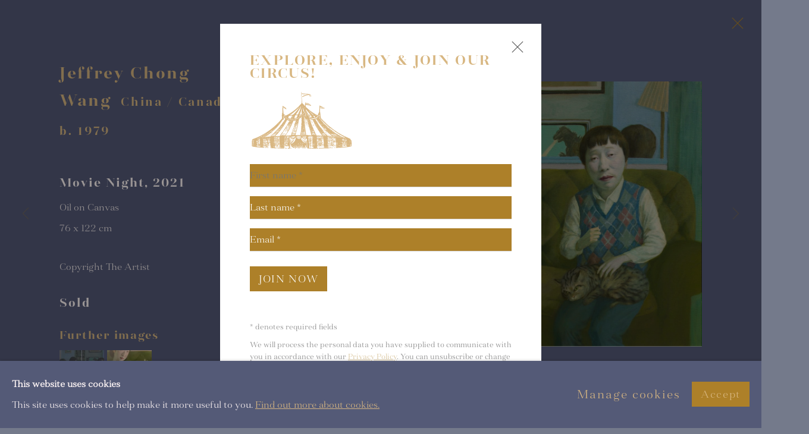

--- FILE ---
content_type: text/html; charset=utf-8
request_url: https://www.dorothycircusgallery.com/exhibitions/9/works/artworks-1813-jeffrey-chong-wang-movie-night-2021/
body_size: 13660
content:



                        
    <!DOCTYPE html>
    <!-- Site by Artlogic - https://artlogic.net -->
    <html lang="en">
        <head>
            <meta charset="utf-8">
            <title>Jeffrey Chong Wang, Movie Night, 2021 | Dorothy Circus Gallery</title>
        <meta property="og:site_name" content="Dorothy Circus Gallery " />
        <meta property="og:title" content="Jeffrey Chong Wang, Movie Night, 2021" />
        <meta property="og:description" content="Jeffrey Chong Wang Movie Night, 2021 Oil on Canvas 76 x 122 cm" />
        <meta property="og:image" content="https://artlogic-res.cloudinary.com/w_1600,h_1600,c_limit,f_auto,fl_lossy,q_auto/artlogicstorage/dorothycircusgallerysrl/images/view/61753d95f5c8b39dd799a6ae718b0da0p/dorothycircusgallery-jeffrey-chong-wang-movie-night-2021.png" />
        <meta property="og:image:width" content="1600" />
        <meta property="og:image:height" content="1600" />
        <meta property="twitter:card" content="summary_large_image">
        <meta property="twitter:url" content="https://www.dorothycircusgallery.com/exhibitions/9/works/artworks-1813-jeffrey-chong-wang-movie-night-2021/">
        <meta property="twitter:title" content="Jeffrey Chong Wang, Movie Night, 2021">
        <meta property="twitter:description" content="Jeffrey Chong Wang Movie Night, 2021 Oil on Canvas 76 x 122 cm">
        <meta property="twitter:text:description" content="Jeffrey Chong Wang Movie Night, 2021 Oil on Canvas 76 x 122 cm">
        <meta property="twitter:image" content="https://artlogic-res.cloudinary.com/w_1600,h_1600,c_limit,f_auto,fl_lossy,q_auto/artlogicstorage/dorothycircusgallerysrl/images/view/61753d95f5c8b39dd799a6ae718b0da0p/dorothycircusgallery-jeffrey-chong-wang-movie-night-2021.png">
        <link rel="canonical" href="https://www.dorothycircusgallery.com/artworks/1813-jeffrey-chong-wang-movie-night-2021/" />
        <meta name="google" content="notranslate" />
            <meta name="description" content="Jeffrey Chong Wang Movie Night, 2021 Oil on Canvas 76 x 122 cm" />
            <meta name="publication_date" content="2018-04-27 13:50:01" />
            <meta name="generator" content="Artlogic CMS - https://artlogic.net" />
            
            <meta name="accessibility_version" content="1.1"/>
            
            
                <meta name="viewport" content="width=device-width, minimum-scale=0.5, initial-scale=1.0" />

            

<link rel="icon" href="/usr/images/preferences/1639566641.ico" type="image/x-icon" />
<link rel="shortcut icon" href="/usr/images/preferences/1639566641.ico" type="image/x-icon" />

<meta name="application-name" content="Dorothy Circus Gallery "/>
<meta name="msapplication-TileColor" content="#ffffff"/>
            
            <link rel="alternate" hreflang="en" href="https://www.dorothycircusgallery.com/exhibitions/9/works/artworks-1813-jeffrey-chong-wang-movie-night-2021/" />
<link rel="alternate" hreflang="it" href="https://www.dorothycircusgallery.com/it/exhibitions/9/works/artworks-1813-jeffrey-chong-wang-movie-night-2021/" />
            
                <link rel="stylesheet" media="print" href="/lib/g/2.0/styles/print.css">
                <link rel="stylesheet" media="print" href="/styles/print.css">

            <script>
            (window.Promise && window.Array.prototype.find) || document.write('<script src="/lib/js/polyfill/polyfill_es6.min.js"><\/script>');
            </script>


            
		<link data-context="helper" rel="stylesheet" type="text/css" href="/lib/webfonts/font-awesome/font-awesome-4.6.3/css/font-awesome.min.css?c=27042050002205&g=51496d3a3defbda6a3a4696493030ab3"/>
		<link data-context="helper" rel="stylesheet" type="text/css" href="/lib/archimedes/styles/archimedes-frontend-core.css?c=27042050002205&g=51496d3a3defbda6a3a4696493030ab3"/>
		<link data-context="helper" rel="stylesheet" type="text/css" href="/lib/archimedes/styles/accessibility.css?c=27042050002205&g=51496d3a3defbda6a3a4696493030ab3"/>
		<link data-context="helper" rel="stylesheet" type="text/css" href="/lib/jquery/1.12.4/plugins/jquery.archimedes-frontend-core-plugins-0.1.css?c=27042050002205&g=51496d3a3defbda6a3a4696493030ab3"/>
		<link data-context="helper" rel="stylesheet" type="text/css" href="/lib/jquery/1.12.4/plugins/fancybox-2.1.3/jquery.fancybox.css?c=27042050002205&g=51496d3a3defbda6a3a4696493030ab3"/>
		<link data-context="helper" rel="stylesheet" type="text/css" href="/lib/jquery/1.12.4/plugins/fancybox-2.1.3/jquery.fancybox.artlogic.css?c=27042050002205&g=51496d3a3defbda6a3a4696493030ab3"/>
		<link data-context="helper" rel="stylesheet" type="text/css" href="/lib/jquery/1.12.4/plugins/slick-1.8.1/slick.css?c=27042050002205&g=51496d3a3defbda6a3a4696493030ab3"/>
		<link data-context="helper" rel="stylesheet" type="text/css" href="/lib/jquery/plugins/roomview/1.0/jquery.roomview.1.0.css?c=27042050002205&g=51496d3a3defbda6a3a4696493030ab3"/>
		<link data-context="helper" rel="stylesheet" type="text/css" href="/lib/jquery/plugins/pageload/1.1/jquery.pageload.1.1.css?c=27042050002205&g=51496d3a3defbda6a3a4696493030ab3"/>
		<link data-context="helper" rel="stylesheet" type="text/css" href="/core/dynamic_base.css?c=27042050002205&g=51496d3a3defbda6a3a4696493030ab3"/>
		<link data-context="helper" rel="stylesheet" type="text/css" href="/core/dynamic_main.css?c=27042050002205&g=51496d3a3defbda6a3a4696493030ab3"/>
		<link data-context="helper" rel="stylesheet" type="text/css" href="/core/user_custom.css?c=27042050002205&g=51496d3a3defbda6a3a4696493030ab3"/>
		<link data-context="helper" rel="stylesheet" type="text/css" href="/core/dynamic_responsive.css?c=27042050002205&g=51496d3a3defbda6a3a4696493030ab3"/>
		<link data-context="helper" rel="stylesheet" type="text/css" href="/lib/webfonts/artlogic-site-icons/artlogic-site-icons-1.0/artlogic-site-icons.css?c=27042050002205&g=51496d3a3defbda6a3a4696493030ab3"/>
		<link data-context="helper" rel="stylesheet" type="text/css" href="/lib/jquery/plugins/plyr/3.5.10/plyr.css?c=27042050002205&g=51496d3a3defbda6a3a4696493030ab3"/>
		<link data-context="helper" rel="stylesheet" type="text/css" href="/lib/styles/fouc_prevention.css?c=27042050002205&g=51496d3a3defbda6a3a4696493030ab3"/>
<!-- add crtical css to improve performance -->
		<script data-context="helper"  src="/lib/jquery/1.12.4/jquery-1.12.4.min.js?c=27042050002205&g=51496d3a3defbda6a3a4696493030ab3"></script>
		<script data-context="helper" defer src="/lib/g/2.0/scripts/webpack_import_helpers.js?c=27042050002205&g=51496d3a3defbda6a3a4696493030ab3"></script>
		<script data-context="helper" defer src="/lib/jquery/1.12.4/plugins/jquery.browser.min.js?c=27042050002205&g=51496d3a3defbda6a3a4696493030ab3"></script>
		<script data-context="helper" defer src="/lib/jquery/1.12.4/plugins/jquery.easing.min.js?c=27042050002205&g=51496d3a3defbda6a3a4696493030ab3"></script>
		<script data-context="helper" defer src="/lib/jquery/1.12.4/plugins/jquery.archimedes-frontend-core-plugins-0.1.js?c=27042050002205&g=51496d3a3defbda6a3a4696493030ab3"></script>
		<script data-context="helper" defer src="/lib/jquery/1.12.4/plugins/jquery.fitvids.js?c=27042050002205&g=51496d3a3defbda6a3a4696493030ab3"></script>
		<script data-context="helper" defer src="/core/dynamic.js?c=27042050002205&g=51496d3a3defbda6a3a4696493030ab3"></script>
		<script data-context="helper" defer src="/lib/archimedes/scripts/archimedes-frontend-core.js?c=27042050002205&g=51496d3a3defbda6a3a4696493030ab3"></script>
		<script data-context="helper" defer src="/lib/archimedes/scripts/archimedes-frontend-modules.js?c=27042050002205&g=51496d3a3defbda6a3a4696493030ab3"></script>
		<script data-context="helper" type="module"  traceurOptions="--async-functions" src="/lib/g/2.0/scripts/galleries_js_loader__mjs.js?c=27042050002205&g=51496d3a3defbda6a3a4696493030ab3"></script>
		<script data-context="helper" defer src="/lib/g/2.0/scripts/feature_panels.js?c=27042050002205&g=51496d3a3defbda6a3a4696493030ab3"></script>
		<script data-context="helper" defer src="/lib/g/themes/aperture/2.0/scripts/script.js?c=27042050002205&g=51496d3a3defbda6a3a4696493030ab3"></script>
		<script data-context="helper" defer src="/lib/archimedes/scripts/json2.js?c=27042050002205&g=51496d3a3defbda6a3a4696493030ab3"></script>
		<script data-context="helper" defer src="/lib/archimedes/scripts/shop.js?c=27042050002205&g=51496d3a3defbda6a3a4696493030ab3"></script>
		<script data-context="helper" defer src="/lib/archimedes/scripts/recaptcha.js?c=27042050002205&g=51496d3a3defbda6a3a4696493030ab3"></script>
            
            

            
                


    <script>
        function get_cookie_preference(category) {
            result = false;
            try {
                var cookie_preferences = localStorage.getItem('cookie_preferences') || "";
                if (cookie_preferences) {
                    cookie_preferences = JSON.parse(cookie_preferences);
                    if (cookie_preferences.date) {
                        var expires_on = new Date(cookie_preferences.date);
                        expires_on.setDate(expires_on.getDate() + 365);
                        console.log('cookie preferences expire on', expires_on.toISOString());
                        var valid = expires_on > new Date();
                        if (valid && cookie_preferences.hasOwnProperty(category) && cookie_preferences[category]) {
                            result = true;
                        }
                    }
                }
            }
            catch(e) {
                console.warn('get_cookie_preference() failed');
                return result;
            }
            return result;
        }

        window.google_analytics_init = function(page){
            var collectConsent = true;
            var useConsentMode = false;
            var analyticsProperties = ['G-T5J980ESYX', 'G-S9HXW8DGDZ', 'UA-209392310-76'];
            var analyticsCookieType = 'statistics';
            var disableGa = false;
            var sendToArtlogic = true;
            var artlogicProperties = {
                'UA': 'UA-157296318-1',
                'GA': 'G-GLQ6WNJKR5',
            };

            analyticsProperties = analyticsProperties.concat(Object.values(artlogicProperties));

            var uaAnalyticsProperties = analyticsProperties.filter((p) => p.startsWith('UA-'));
            var ga4AnalyticsProperties = analyticsProperties.filter((p) => p.startsWith('G-')).concat(analyticsProperties.filter((p) => p.startsWith('AW-')));

            if (collectConsent) {
                disableGa = !get_cookie_preference(analyticsCookieType);

                for (var i=0; i < analyticsProperties.length; i++){
                    var key = 'ga-disable-' + analyticsProperties[i];

                    window[key] = disableGa;
                }

                if (disableGa) {
                    if (document.cookie.length) {
                        var cookieList = document.cookie.split(/; */);

                        for (var i=0; i < cookieList.length; i++) {
                            var splitCookie = cookieList[i].split('='); //this.split('=');

                            if (splitCookie[0].indexOf('_ga') == 0 || splitCookie[0].indexOf('_gid') == 0 || splitCookie[0].indexOf('__utm') == 0) {
                                //h.deleteCookie(splitCookie[0]);
                                var domain = location.hostname;
                                var cookie_name = splitCookie[0];
                                document.cookie =
                                    cookie_name + "=" + ";path=/;domain="+domain+";expires=Thu, 01 Jan 1970 00:00:01 GMT";
                                // now delete the version without a subdomain
                                domain = domain.split('.');
                                domain.shift();
                                domain = domain.join('.');
                                document.cookie =
                                    cookie_name + "=" + ";path=/;domain="+domain+";expires=Thu, 01 Jan 1970 00:00:01 GMT";
                            }
                        }
                    }
                }
            }

            if (uaAnalyticsProperties.length) {
                (function(i,s,o,g,r,a,m){i['GoogleAnalyticsObject']=r;i[r]=i[r]||function(){
                (i[r].q=i[r].q||[]).push(arguments)},i[r].l=1*new Date();a=s.createElement(o),
                m=s.getElementsByTagName(o)[0];a.async=1;a.src=g;m.parentNode.insertBefore(a,m)
                })(window,document,'script','//www.google-analytics.com/analytics.js','ga');


                if (!disableGa) {
                    var anonymizeIps = false;

                    for (var i=0; i < uaAnalyticsProperties.length; i++) {
                        var propertyKey = '';

                        if (i > 0) {
                            propertyKey = 'tracker' + String(i + 1);
                        }

                        var createArgs = [
                            'create',
                            uaAnalyticsProperties[i],
                            'auto',
                        ];

                        if (propertyKey) {
                            createArgs.push({'name': propertyKey});
                        }

                        ga.apply(null, createArgs);

                        if (anonymizeIps) {
                            ga('set', 'anonymizeIp', true);
                        }

                        var pageViewArgs = [
                            propertyKey ? propertyKey + '.send' : 'send',
                            'pageview'
                        ]

                        if (page) {
                            pageViewArgs.push(page)
                        }

                        ga.apply(null, pageViewArgs);
                    }

                    if (sendToArtlogic) {
                        ga('create', 'UA-157296318-1', 'auto', {'name': 'artlogic_tracker'});

                        if (anonymizeIps) {
                            ga('set', 'anonymizeIp', true);
                        }

                        var pageViewArgs = [
                            'artlogic_tracker.send',
                            'pageview'
                        ]

                        if (page) {
                            pageViewArgs.push(page)
                        }

                        ga.apply(null, pageViewArgs);
                    }
                }
            }

            if (ga4AnalyticsProperties.length) {
                if (!disableGa || useConsentMode) {
                    (function(d, script) {
                        script = d.createElement('script');
                        script.type = 'text/javascript';
                        script.async = true;
                        script.src = 'https://www.googletagmanager.com/gtag/js?id=' + ga4AnalyticsProperties[0];
                        d.getElementsByTagName('head')[0].appendChild(script);
                    }(document));

                    window.dataLayer = window.dataLayer || [];
                    window.gtag = function (){dataLayer.push(arguments);}
                    window.gtag('js', new Date());

                    if (useConsentMode) {
                        gtag('consent', 'default', {
                            'ad_storage': 'denied',
                            'analytics_storage': 'denied',
                            'functionality_storage': 'denied',
                            'personalization_storage': 'denied',
                            'security': 'denied',
                        });

                        if (disableGa) {
                            // If this has previously been granted, it will need set back to denied (ie on cookie change)
                            gtag('consent', 'update', {
                                'analytics_storage': 'denied',
                            });
                        } else {
                            gtag('consent', 'update', {
                                'analytics_storage': 'granted',
                            });
                        }
                    }

                    for (var i=0; i < ga4AnalyticsProperties.length; i++) {
                        window.gtag('config', ga4AnalyticsProperties[i]);
                    }

                }
            }
        }

        var waitForPageLoad = true;

        if (waitForPageLoad) {
            window.addEventListener('load', function() {
                window.google_analytics_init();
                window.archimedes.archimedes_core.analytics.init();
            });
        } else {
            window.google_analytics_init();
        }
    </script>

                

    <script>
      window.google_tag_manager_setup = () => {
        (function(w,d,s,l,i){w[l]=w[l]||[];w[l].push({'gtm.start':
        new Date().getTime(),event:'gtm.js'});var f=d.getElementsByTagName(s)[0],
        j=d.createElement(s),dl=l!='dataLayer'?'&l='+l:'';j.async=true;j.src=
        'https://www.googletagmanager.com/gtm.js?id='+i+dl;f.parentNode.insertBefore(j,f);
        })(window,document,'script','dataLayer','GTM-MLBM494');

        window.dataLayer = window.dataLayer || [];
        function gtag(){dataLayer.push(arguments);}
        gtag('js', new Date());

        default_consent = {
          'ad_storage': 'denied',
          'ad_user_data': 'denied',
          'ad_personalization': 'denied',
          'analytics_storage': 'denied',
          'wait_for_update': 1000,
          'essential': 'denied'
        }

        var cookie_types = ['functionality', 'statistics', 'marketing'];
        cookie_types.forEach((cookie_type) => {
          default_consent[cookie_type] = 'denied'
        })

        gtag('consent', 'default', default_consent);

        window.google_tag_manager_init();
      }

      window.google_tag_manager_init = function(){

        window.dataLayer = window.dataLayer || [];
        function gtag(){dataLayer.push(arguments);}

        var cookie_preferences = localStorage.getItem('cookie_preferences') || "";
        if (cookie_preferences) {
          var update_consent = {}
          cookie_preferences = JSON.parse(cookie_preferences)
          for (const [key, value] of Object.entries(cookie_preferences)) {
            if (key == 'date') continue;
            if (value == true) update_consent[key] = 'granted'
            if (key == 'marketing' && value == true) {
              update_consent['ad_storage'] = 'granted'
              update_consent['ad_user_data'] = 'granted'
              update_consent['ad_personalization'] = 'granted'
              update_consent['analytics_storage'] = 'granted'
            }
          }

          gtag('consent', 'update', update_consent)
        }
      }

            window.addEventListener('load', function() {
                window.google_tag_manager_setup();
            });
    
    </script>

            
                <script src="https://apps.elfsight.com/p/platform.js" defer></script>
<div class="elfsight-app-a3a5101b-f32a-4e9d-a78c-228164f2bb97"></div>
            
            
            <noscript> 
                <style>
                    body {
                        opacity: 1 !important;
                    }
                </style>
            </noscript>
        </head>
        
        
        
        <body class="section-exhibitions page-exhibitions site-responsive responsive-top-size-1023 responsive-nav-slide-nav responsive-nav-side-position-fullscreen responsive-layout-forced-lists responsive-layout-forced-image-lists responsive-layout-forced-tile-lists analytics-track-all-links site-lib-version-2-0 scroll_sub_nav_enabled responsive_src_image_sizing page-param-works page-param-9 page-param-id-9 page-param-artworks-1813-jeffrey-chong-wang-movie-night-2021 page-param-type-section page-param-type-exhibition_id page-param-type-object_id layout-hero-mode-fullbleed  layout-hero-header layout-hero-header-aspect-ratio layout-hero-header-record-data layout-fixed-header site-type-template pageload-ajax-navigation-active layout-animation-enabled layout-lazyload-enabled" data-viewport-width="1024" data-site-name="artlogicwebsite0613" data-connected-db-name="dorothycircusgallerysrl" data-pathname="/exhibitions/9/works/artworks-1813-jeffrey-chong-wang-movie-night-2021/"
    style="opacity: 0;"

>
            <script>document.getElementsByTagName('body')[0].className+=' browser-js-enabled';</script>
            

                

	    <noscript><iframe src="https://www.googletagmanager.com/ns.html?id=GTM-MLBM494" height="0" width="0" style="display:none;visibility:hidden"></iframe></noscript>


            
            






        <div id="responsive_slide_nav_content_wrapper">

    <div id="container">

        
    


    <div class="header-fixed-wrapper header-fixed-wrapper-no-follow">
    <header id="header" class="clearwithin header_fixed header_fixed_no_follow   header_layout_center">
        <div class="inner clearwithin">

            


<div id="logo" class=" user-custom-logo-image"><a href="/">Dorothy Circus Gallery </a></div>


            
                <div id="skiplink-container">
                    <div>
                        <a href="#main_content" class="skiplink">Skip to main content</a>
                    </div>
                </div>
            
        
            <div class="header-ui-wrapper">

                    <div id="responsive_slide_nav_wrapper" class="mobile_menu_align_center" data-nav-items-animation-delay>
                        <div id="responsive_slide_nav_wrapper_inner" data-responsive-top-size=1023>
                        
                            <nav id="top_nav" aria-label="Main site" class="navigation noprint clearwithin">
                                
<div id="top_nav_reveal" class="hidden"><ul><li><a href="#" role="button" aria-label="Close">Menu</a></li></ul></div>

        <ul class="topnav">
		<li class="topnav-filepath-exhibitions-dcg topnav-label-exhibitions topnav-id-29"><a href="/exhibitions-dcg/" aria-label="EXHIBITIONS">EXHIBITIONS</a></li>
		<li class="topnav-filepath-artists topnav-label-artists topnav-id-11"><a href="/artists/" aria-label="ARTISTS">ARTISTS</a></li>
		<li class="topnav-filepath-blog topnav-label-news-specials topnav-id-21"><a href="/blog/" aria-label="NEWS & SPECIALS">NEWS & SPECIALS</a></li>
		<li class="topnav-filepath-store topnav-label-concept-store topnav-id-17"><a href="/store/" aria-label="CONCEPT STORE">CONCEPT STORE</a></li>
		<li class="topnav-filepath-am-advisory topnav-label-am-advisory topnav-id-38"><a href="https://www.alexandramazzanti.com/" aria-label="AM ADVISORY">AM ADVISORY</a></li>
		<li class="topnav-filepath-about topnav-label-about topnav-id-23"><a href="/about/" aria-label="ABOUT">ABOUT</a></li>
		<li class="topnav-filepath-contact topnav-label-galleries-contact topnav-id-20 last"><a href="/contact/" aria-label="GALLERIES & CONTACT">GALLERIES & CONTACT</a></li>
	</ul>


                                
                                

    <div id="topnav_translations" class="navigation noprint clearwithin">
        <ul>
            
            <li  class="lang_nav_en active"  data-language="en"><a aria-label="Translate site to EN (English)" href="/exhibitions/9/works/artworks-1813-jeffrey-chong-wang-movie-night-2021/" class="no_proxy_dir_rewrite">EN</a></li>
                
                <li  class="lang_nav_it "   data-language="en"><a aria-label="Translate site to IT (Italian)" href="/it/exhibitions/9/works/artworks-1813-jeffrey-chong-wang-movie-night-2021/" class="no_proxy_dir_rewrite">IT</a></li>
        </ul>
    </div>


                                
                                    <div id="topnav_search" class="header_quick_search noprint">
                                        <form method="get" action="/search/" id="topnav_search_form">
                                            <input id="topnav_search_field" type="text" class="header_quicksearch_field inputField" aria-label="Search" data-default-value="Search" value="" name="search" />
                                                <a href="javascript:void(0)" id="topnav_search_btn" class="header_quicksearch_btn link" aria-label="Submit search" role="button"><i class="quicksearch-icon"></i></a>
                                            <input type="submit" class="nojsSubmit" aria-label="Submit search" value="Go" style="display: none;" />
                                        </form>
                                    </div>
                            </nav>
                            <div class="header_social_links_mobile clearwithin">
                                <div id="artsy" class="social_links_item"><a href="https://www.artsy.net/partner/dorothy-circus-gallery" class=""><span class="social_media_icon artsy"></span>Artsy<span class="screen-reader-only">, opens in a new tab.</span></a></div>
                            </div>
                        
                        </div>
                    </div>
                

                <div class="header-icons-wrapper  active social-links-active cart-icon-active">
                    
                    
                        <div id="header_quick_search" class="header_quick_search noprint header_quick_search_reveal">
                            <form method="get" action="/search/" id="header_quicksearch_form">
                                <input id="header_quicksearch_field" type="text" class="header_quicksearch_field inputField" aria-label="Submit" data-default-value="Search" value="" name="search" placeholder="Search" />
                                <a href="javascript:void(0)" id="header_quicksearch_btn" class="header_quicksearch_btn link" aria-label="Submit search"><i class="quicksearch-icon"></i></a>
                                <input type="submit" class="nojsSubmit" value="Go" aria-label="Submit search" style="display: none;" />
                            </form>
                        </div>

                        



<!--excludeindexstart-->
<div id="store_cart_widget" class="">
    <div class="store_cart_widget_inner">
        <div id="scw_heading"><a href="/store/basket/" class="scw_checkout_link">Cart</a></div>
        <div id="scw_items">
            <a href="/store/basket/" aria-label="Your store basket is empty" data-currency="&pound;">
                <span class="scw_total_items"><span class="scw_total_count">0</span><span class="scw_total_items_text"> items</span></span>
               

                    <span class="scw_total_price">
                        <span class="scw_total_price_currency widget_currency">&pound;</span>
                        <span class="scw_total_price_amount widget_total_price" 
                                data-cart_include_vat_in_price="False" 
                                data-total_price_without_vat_in_base_currency="0" 
                                data-total_price_with_vat_in_base_currency="0"
                                data-conversion_rate='{"USD": {"conversion_rate": 1.3446457234579225, "name": "&#36;", "stripe_code": "usd"}, "CNY": {"conversion_rate": 9.357257509745471, "name": "RMB", "stripe_code": "cny"}, "JPY": {"conversion_rate": 212.31368952075212, "name": "&yen;", "stripe_code": "jpy"}, "GBP": {"conversion_rate": 1.0, "name": "&pound;", "stripe_code": "gbp"}, "HKD": {"conversion_rate": 10.48566842467324, "name": "HK&#36;", "stripe_code": "hkd"}, "EUR": {"conversion_rate": 1.1465260261407935, "name": "&euro;", "stripe_code": "eur"}}'
                                data-count="0">
                        </span>
                    </span>
      
                
            </a>
        </div>
        <div id="scw_checkout">
            <div class="scw_checkout_button"><a href="/store/basket/" class="scw_checkout_link">Checkout</a></div>
        </div>
            <div id="scw_popup" class="hidden scw_popup_always_show">
                <div id="scw_popup_inner">
                    <h3>Item added to cart</h3>
                    <div id="scw_popup_buttons_container">
                        <div class="button"><a href="/store/basket/">View cart & checkout</a></div>
                        <div id="scw_popup_close" class="link"><a href="#">Continue shopping</a></div>
                    </div>
                    <div class="clear"></div>
                </div>
            </div>
        
    </div>
</div>
<!--excludeindexend-->

                    
                        <div class="header_social_links_desktop clearwithin">
                            <div id="artsy" class="social_links_item"><a href="https://www.artsy.net/partner/dorothy-circus-gallery" class=""><span class="social_media_icon artsy"></span>Artsy<span class="screen-reader-only">, opens in a new tab.</span></a></div>
                        </div>
     
                        <div id="slide_nav_reveal" tabindex="0" role="button">Menu</div>
                </div>
                
                

                

    <div id="translations_nav" class="navigation noprint clearwithin">
        <ul>
            
            <li  class="lang_nav_en active"  data-language="en"><a aria-label="Translate site to EN (English)" href="/exhibitions/9/works/artworks-1813-jeffrey-chong-wang-movie-night-2021/" class="no_proxy_dir_rewrite">EN</a></li>
                
                <li  class="lang_nav_it "   data-language="en"><a aria-label="Translate site to IT (Italian)" href="/it/exhibitions/9/works/artworks-1813-jeffrey-chong-wang-movie-night-2021/" class="no_proxy_dir_rewrite">IT</a></li>
        </ul>
    </div>


                

                
            </div>
        </div>
        



    </header>
    </div>



        
            



    
    
    <div id="hero_header" data-image-src="https://artlogic-res.cloudinary.com/w_2000,h_2000,c_limit,f_auto,fl_lossy,q_auto/ws-artlogicwebsite0613/usr/images/exhibitions/hero_image/items/af/af3e96d30eb5493fb64221d77cbede54/banner.jpg" data-color="#000" style="background-color:#000;" role="complementary" class="parallax-element hero_header_layout_center hero_section_detect_brightness hero-mode-fullbleed hero-fixed-aspect-ratio hero-fixed-aspect-ratio-3-2">
        <div class="inner " >
            
                <div id="hero_heading">
                    
                </div>
        </div>
        
            <div id="slideshow" class="fullscreen_slideshow fullscreen_slideshow_parallax detect-slide-brightness no-slideshow-images  hero_header_layout_center"  style="background-color:#000" >
                <ul class="hero-parallax-element">
                        
                            <li class=" remove-both-masks fullscreen-slide-brightness-detected fullscreen-slide-image-dark">

                                
        <style>
            .cycle-slide-active #hero-slide-0 {background-image:url('https://artlogic-res.cloudinary.com/w_2000,h_2000,c_limit,f_auto,fl_lossy,q_auto/ws-artlogicwebsite0613/usr/images/exhibitions/hero_image/items/af/af3e96d30eb5493fb64221d77cbede54/banner.jpg');   }
            @media screen and (max-width: 459px) {
                
            }
        </style>
    

                                <span id=hero-slide-0 class="image"></span>
                                <span class="content">
                                    <span class="inner">
                                    </span>
                                </span>
                            </li>
                </ul>
            </div>

        
        <style>
            #hero_image_responsive {background-image:url('https://artlogic-res.cloudinary.com/w_2000,h_2000,c_limit,f_auto,fl_lossy,q_auto/ws-artlogicwebsite0613/usr/images/exhibitions/hero_image/items/af/af3e96d30eb5493fb64221d77cbede54/banner.jpg');  background-color: #000; }
            @media screen and (max-width: 459px) {
                
            }
        </style>
    

        <div id="hero_image_responsive" class="no-slideshow-images remove-mask">
        </div>

        
    </div>


        <div id="main_content" role="main" class="clearwithin">
            <!--contentstart-->
            










    <div class="exhibition">
        






<div class="subsection-exhibition-detail-page subsection-wrapper-works-object record-content-group-images-override record-content-content record-content-selected-artists record-content-has-section-overview record-content-has-section-installation_shots record-content-has-section-works record-content-has-section-press_release record-content-has-section-press_release_text record-content-has-section-artist_page  " 
     data-search-record-type="exhibitions" data-search-record-id="9">


    


        <div class="exhibition-header heading_wrapper clearwithin has_location">
            
        <a href="/exhibitions/9-jeffrey-chong-wang-tokuhiro-kawai-dorothy-circus-rome-double-solo-show/works/" >
                <h1 class="has_subtitle"><span class="h1_heading">JEFFREY CHONG WANG & TOKUHIRO KAWAI</span><span class="separator">: </span> <span class="h1_subtitle">Dorothy Circus Rome | Double Solo Show</span></h1>
            </a>

            
            
                <div id="exhibition-status-past" class="hidden">
                    Past exhibition
                </div>

                <div class="subtitle has_subnav">

                    <span class="subtitle_date">16 Oct - 16 Nov 2021</span>

                    

                </div>

                




        <div id="sub_nav" class="navigation  noprint clearafter clearwithin" role="navigation" aria-label="Exhibition subnavigation">
            <ul>
                
                    

                        
                        <li id="sub-item-works" class="active first">
                                    
                                    <a href="/exhibitions/9-jeffrey-chong-wang-tokuhiro-kawai-dorothy-circus-rome-double-solo-show/works/" data-subsection-type="works" aria-label="Works (current nav item)">
                                        Works
                                    </a>
                        </li>
                    
                    

                        
                        <li id="sub-item-overview" class="">
                                    
                                    <a href="/exhibitions/9-jeffrey-chong-wang-tokuhiro-kawai-dorothy-circus-rome-double-solo-show/overview/" data-subsection-type="overview" >
                                        Overview
                                    </a>
                        </li>
                    
                    

                        
                        <li id="sub-item-installation-views" class="">
                                    
                                    <a href="/exhibitions/9-jeffrey-chong-wang-tokuhiro-kawai-dorothy-circus-rome-double-solo-show/installation_shots/" data-subsection-type="installation_shots" >
                                        Installation Views
                                    </a>
                        </li>
                    
                    

                        
                        <li id="sub-item-press-release" class="">
                                    
                                    <a href="/exhibitions/9-jeffrey-chong-wang-tokuhiro-kawai-dorothy-circus-rome-double-solo-show/press_release_text/" data-subsection-type="press_release_text" >
                                        Press release
                                    </a>
                        </li>
                    
            </ul>
        </div>

                






        </div>


    


    <div id="content" class="content_alt clearwithin">



                    

    <div class="subsection-works">
                

                    










<div class="artwork_detail_wrapper site-popup-enabled-content"
     data-pageload-popup-fallback-close-path="/exhibitions/9/works/">

    <div id="image_gallery" 
         class="clearwithin record-layout-standard artwork unavailable image_gallery_has_caption" 
         
         data-search-record-type="artworks" data-search-record-id="1813"
    >

            <div class="draginner">
            <div id="image_container_wrapper">
        
        <div id="image_container"
             class=" image_gallery_multiple "
             data-record-type="artwork">


                    
                        

                            
                            <div class="item">
                                    <span  class="image image_hover_zoom "data-width="1529" data-height="947" data-zoom-url="https://artlogic-res.cloudinary.com/w_2000,h_2000,c_limit,f_auto,fl_lossy,q_auto/artlogicstorage/dorothycircusgallerysrl/images/view/61753d95f5c8b39dd799a6ae718b0da0p/dorothycircusgallery-jeffrey-chong-wang-movie-night-2021.png">
                                <span class="image" data-width="1529" data-height="947">

                                    <img src="[data-uri]"

                                         data-src="https://artlogic-res.cloudinary.com/w_1600,h_1600,c_limit,f_auto,fl_lossy,q_auto/artlogicstorage/dorothycircusgallerysrl/images/view/61753d95f5c8b39dd799a6ae718b0da0p/dorothycircusgallery-jeffrey-chong-wang-movie-night-2021.png"

                                         alt="Jeffrey Chong Wang, Movie Night, 2021"

                                         class="roomview-image "
                                        data-roomview-id="artwork-1813-main_image" data-roomview-artwork-cm-width="122.00" data-roomview-custom-config='{"wall_type": "standard", "floor_type": "wood2", "furniture_type": "chair"}' />

                                    </span>

                            </span>
                            </div>
                        

                            
                            <div class="item">
                                    <span  class="image image_hover_zoom "data-width="1529" data-height="947" data-zoom-url="https://artlogic-res.cloudinary.com/w_2000,h_2000,c_limit,f_auto,fl_lossy,q_auto/artlogicstorage/dorothycircusgallerysrl/images/view/a28a896d6a56549d8684d42a6c02c940j/dorothycircusgallery-jeffrey-chong-wang-movie-night-2021.jpg">
                                <span class="image" data-width="1529" data-height="947">

                                    <img src="[data-uri]"

                                         data-src="https://artlogic-res.cloudinary.com/w_1600,h_1600,c_limit,f_auto,fl_lossy,q_auto/artlogicstorage/dorothycircusgallerysrl/images/view/a28a896d6a56549d8684d42a6c02c940j/dorothycircusgallery-jeffrey-chong-wang-movie-night-2021.jpg"

                                         alt="Jeffrey Chong Wang, Movie Night, 2021"

                                         class=""
                                         />

                                    </span>

                            </span>
                            </div>


        </div>
            </div>

        <div id="content_module" class="clearwithin">

                <div class="artwork_details_wrapper clearwithin  ">



                    

                        <h1 class="artist">
                                Jeffrey Chong Wang
                                <span id="artist_years"><span class="nationality">China / Canada, </span>b. 1979</span>
                        </h1>


                            <div class="subtitle">
                                <span class="title">Movie Night</span><span class="comma">, </span><span class="year">2021</span>
                            </div>


                                    <div class="detail_view_module detail_view_module_artwork_caption prose">
                                        <div class="medium">Oil on Canvas</div><div class="dimensions">76 x 122 cm</div>
                                    </div>
                                <div class="detail_view_module detail_view_module_copyright_line">
                                        <div class="copyright_line">
                                            Copyright The Artist
                                        </div>
                                </div>





                                                            <div class="detail_view_module"><div class="price sold">Sold</div></div>









                        
                        <div id="secondary_image_thumbnails" class="secondary_images detail_view_module">
                            <h3>Further images</h3>
                            <ul>
                                
                                    <li class="">
                                        <a href="https://artlogic-res.cloudinary.com/w_2400,h_2400,c_limit,f_auto,fl_lossy,q_auto/artlogicstorage/dorothycircusgallerysrl/images/view/61753d95f5c8b39dd799a6ae718b0da0p/dorothycircusgallery-jeffrey-chong-wang-movie-night-2021.png" data-index="0">
                                            <span class="screen-reader-only">(View a larger image of thumbnail 1
                                                )</span>
                                            <img src="https://artlogic-res.cloudinary.com/w_150,h_150,c_fill,f_auto,fl_lossy,q_auto/artlogicstorage/dorothycircusgallerysrl/images/view/61753d95f5c8b39dd799a6ae718b0da0p/dorothycircusgallery-jeffrey-chong-wang-movie-night-2021.png"
                                                 alt="Jeffrey Chong Wang, Summer Holiday, 2021"/>
                                        </a>
                                    </li>
                                
                                    <li class="">
                                        <a href="https://artlogic-res.cloudinary.com/w_2400,h_2400,c_limit,f_auto,fl_lossy,q_auto/artlogicstorage/dorothycircusgallerysrl/images/view/a28a896d6a56549d8684d42a6c02c940j/dorothycircusgallery-jeffrey-chong-wang-movie-night-2021.jpg" data-index="1">
                                            <span class="screen-reader-only">(View a larger image of thumbnail 2
                                                )</span>
                                            <img src="https://artlogic-res.cloudinary.com/w_150,h_150,c_fill,f_auto,fl_lossy,q_auto/artlogicstorage/dorothycircusgallerysrl/images/view/a28a896d6a56549d8684d42a6c02c940j/dorothycircusgallery-jeffrey-chong-wang-movie-night-2021.jpg"
                                                 alt="Jeffrey Chong Wang, Summer Holiday, 2021"/>
                                        </a>
                                    </li>

                            </ul>
                            <div class="clear"></div>
                        </div>



                    <!--excludeindexstart-->
                    <div class="clear"></div>
                    


                    <div class="visualisation-tools horizontal-view">



                            <div class="detail_view_module detail_view_module_roomview">

                                
            <div class="link">
                <div class="roomview-button-custom" data-roomview-id="artwork-1813-main_image">
                    <a href="#">
                        <span class="artlogic-social-icon-eye-thin"></span>View on a wall
                    </a>
                </div>
            </div>
        


                            </div>

                    </div>
                    <!--excludeindexend-->



                        



                <div id="artwork_description_2" class="hidden" tabindex=-1>
                    <div class="detail_view_module prose">
                    </div>





                </div>



























                            <!--excludeindexstart-->

                            



    <script>
        var addthis_config = {
            data_track_addressbar: false,
            services_exclude: 'print, gmail, stumbleupon, more, google',
            ui_click: true, data_ga_tracker: 'UA-209392310-76, G-S9HXW8DGDZ',
            data_ga_property: 'UA-209392310-76, G-S9HXW8DGDZ',
            data_ga_social: true,
            ui_use_css: true,
            data_use_cookies_ondomain: false,
            data_use_cookies: false
        };

    </script>
    <div class="social_sharing_wrap not-prose clearwithin">


        

        

        <div class="link share_link popup_vertical_link  retain_dropdown_dom_position" data-link-type="share_link">
            <a href="#" role="button" aria-haspopup="true" aria-expanded="false">Share</a>

                
                <div id="social_sharing" class="social_sharing popup_links_parent">
                <div id="relative_social_sharing" class="relative_social_sharing">
                <div id="social_sharing_links" class="social_sharing_links popup_vertical dropdown_closed addthis_toolbox popup_links">
                        <ul>
                        
                            
                                <li class="social_links_item">
                                    <a href="https://www.facebook.com/sharer.php?u=http://www.dorothycircusgallery.com/exhibitions/9/works/artworks-1813-jeffrey-chong-wang-movie-night-2021/" target="_blank" class="addthis_button_facebook">
                                        <span class="add_this_social_media_icon facebook"></span>Facebook
                                    </a>
                                </li>
                            
                                <li class="social_links_item">
                                    <a href="https://x.com/share?url=http://www.dorothycircusgallery.com/exhibitions/9/works/artworks-1813-jeffrey-chong-wang-movie-night-2021/" target="_blank" class="addthis_button_x">
                                        <span class="add_this_social_media_icon x"></span>X
                                    </a>
                                </li>
                            
                                <li class="social_links_item">
                                    <a href="https://www.pinterest.com/pin/create/button/?url=https%3A//www.dorothycircusgallery.com/exhibitions/9/works/artworks-1813-jeffrey-chong-wang-movie-night-2021/&media=https%3A//artlogic-res.cloudinary.com/f_auto%2Cfl_lossy%2Cq_auto/ws-artlogicwebsite0613/usr/images/exhibitions/main_image_override/9/jeffrey-list-1-.png&description=Jeffrey%20Chong%20Wang%2C%20Movie%20Night%2C%202021" target="_blank" class="addthis_button_pinterest_share">
                                        <span class="add_this_social_media_icon pinterest"></span>Pinterest
                                    </a>
                                </li>
                            
                                <li class="social_links_item">
                                    <a href="https://www.tumblr.com/share/link?url=http://www.dorothycircusgallery.com/exhibitions/9/works/artworks-1813-jeffrey-chong-wang-movie-night-2021/" target="_blank" class="addthis_button_tumblr">
                                        <span class="add_this_social_media_icon tumblr"></span>Tumblr
                                    </a>
                                </li>
                            
                                <li class="social_links_item">
                                    <a href="/cdn-cgi/l/email-protection#[base64]" target="_blank" class="addthis_button_email">
                                        <span class="add_this_social_media_icon email"></span>Email
                                    </a>
                                </li>
                        </ul>
                </div>
                </div>
                </div>
                
        

        </div>



    </div>


                        
        <div class="page_stats pagination_controls" id="page_stats_0">
            <div class="ps_links">
                    <div class="ps_item pagination_controls_prev"><a href="/exhibitions/9/works/artworks1810/"
                                                                     class="ps_link ps_previous focustrap-ignore">Previous</a>
                    </div>
                <div class="ps_item sep">|</div>
                    <div class="ps_item pagination_controls_next"><a href="/exhibitions/9/works/artworks-1814-jeffrey-chong-wang-mr-kirin-2021/"
                                                                     class="ps_link ps_next focustrap-ignore">Next</a>
                    </div>
            </div>
            <div class="ps_pages">
                <div class="ps_pages_indented">
                    <div class="ps_page_number">14&nbsp;</div>
                    <div class="left">of
                        &nbsp;21</div>
                </div>
            </div>
            <div class="clear"></div>
        </div>


                            <!--excludeindexend-->



                </div>
        </div>



        
    

            </div>
            <div class="draginner_loader loader_basic"></div>
</div>








            <div class="related_artists_container">
                    <div class="divider inner"></div>
                    



    
        <div class="scroll_section_container">
            <section id="related_artists" data-subsection-type="related_artists" class="related_items_panel clearwithin not-prose">
                    <h2 class="related_items_panel_heading">Related artist</h2>
                <div class="records_list mini_list">
                    <ul>
                            
                                <li>
                                    <a href="/artists/34-tokuhiro-kawai/biography/">
                                            <span class="icon"><span>
                                                <img src="https://artlogic-res.cloudinary.com/w_50,h_50,c_fill,f_auto,fl_lossy,q_auto/ws-artlogicwebsite0613/usr/images/artists/artwork_image_for_artists_page/items/06/063ed3e4ebbc4b4e908a443bdf3cb4c0/tokuhiro-list-1-.png" alt="&#34;Emergence of Friends&#34; by TOKUHIRO KAWAI" />
                                            </span></span>
                                        <div class="content">
                                            <h2>TOKUHIRO KAWAI</h2>
                                        </div>
                                    </a>
                                </li>
                    </ul>
                </div>
            </section>
        </div>

            </div>

            

    </div>




        


        
            <div class="back_to_link">
                <div class="divider inner"></div>
                <div class="link"><a href="/exhibitions/">Back to exhibitions</a></div>
            </div>

        


    </div>

    


</div>


    </div>


            <!--contentend-->
        </div>

        


            
                

























<div id="footer" role="contentinfo" class=" advanced_footer">
    <div class="inner">
                <div class="advanced_footer_item clearwithin">
                    
        <div id="contact_info">
                <p class="cms_button" style="text-align: center;"><img alt="" src="https://artlogic-res.cloudinary.com/c_limit,f_auto,fl_lossy,q_auto/ws-artlogicwebsite0613/usr/library/main/images/logo-dcg-1-.png" height="150" width="150" /></p>
<table style="margin-left: auto; margin-right: auto;" border="0">
<tbody>
<tr>
<td><a href="https://www.instagram.com/dorothycircus/" target="_blank"><img style="vertical-align: middle;" alt="" src="https://artlogic-res.cloudinary.com/c_limit,f_auto,fl_lossy,q_auto/ws-artlogicwebsite0613/usr/library/main/images/artboard-12-copy.png" height="40" width="40" /></a></td>
<td> <a href="https://www.facebook.com/dorothycircus/" target="_blank"><img style="vertical-align: middle;" alt="" src="https://artlogic-res.cloudinary.com/c_limit,f_auto,fl_lossy,q_auto/ws-artlogicwebsite0613/usr/library/main/images/artboard-12-copy-2.png" height="40" width="40" /></a></td>
<td> <a href="https://twitter.com/DorothyCircus" target="_blank"><img style="vertical-align: middle;" alt="" src="https://artlogic-res.cloudinary.com/c_limit,f_auto,fl_lossy,q_auto/ws-artlogicwebsite0613/usr/library/main/images/artboard-12.png" height="40" width="40" /></a></td>
</tr>
</tbody>
</table>
        </div>

                </div>
            
            <div class="advanced_footer_item advanced_footer_item_1">
                <h6 class="cms_button" style="text-align: center;">LONDON </h6>
<p style="text-align: center;"><strong>35, Connaught Street | W2 2AZ</strong><br /><strong><a href="/cdn-cgi/l/email-protection#30595e565f70545f425f44584953594253454357515c5c5542491e455b" target="_blank"><span class="__cf_email__" data-cfemail="046d6a626b44606b766b706c7d676d766771776365686861767d2a716f">[email&#160;protected]</span></a></strong></p>
<p style="text-align: center;"><strong>Tel.: +44 (0) 755 192 9124</strong></p>
<table style="margin-left: auto; margin-right: auto;" border="0">
<tbody>
<tr>
<td><a href="https://g.page/dorothy-circus-gallery-london?share" target="_blank"><img style="vertical-align: middle;" alt="" src="https://artlogic-res.cloudinary.com/c_limit,f_auto,fl_lossy,q_auto/ws-artlogicwebsite0613/usr/library/main/images/artboard-12-copy-4.png" height="40" width="40" /></a></td>
</tr>
</tbody>
</table>
            </div>
            <div class="advanced_footer_item advanced_footer_item_2">
                <h6 style="text-align: center;">DCG</h6>
<p style="text-align: center;"><a href="http://www.alexandramazzanti.com" target="_blank"><strong>AM Art Advisory</strong></a></p>
<p style="text-align: center;"><a href="/mailing-list/" target="_self"><strong>Mailing List</strong></a></p>
<p style="text-align: center;"><a href="/privacy-policy/" target="_blank"><strong>Privacy Policy</strong></a></p>
<p style="text-align: center;"><a href="/cookie-policy/" target="_blank"><strong>Cookie Policy</strong></a></p>
<p style="text-align: center;"><a href="/contact" target="_blank"><strong>Contact</strong></a></p>
            </div>
            <div class="advanced_footer_item advanced_footer_item_3">
                <h6 style="text-align: center;">ROME</h6>
<p style="text-align: center;"><strong>Via dei Pettinari, 76 | 00186</strong></p>
<p style="text-align: center;"><strong><a href="/cdn-cgi/l/email-protection#1a73747c755a7e7568756e7263797368796f697d7b76767f686334797577" target="_blank"><span class="__cf_email__" data-cfemail="acc5c2cac3ecc8c3dec3d8c4d5cfc5decfd9dfcbcdc0c0c9ded582cfc3c1">[email&#160;protected]</span></a></strong></p>
<p style="text-align: center;"><strong>Tel.: +39 (0) 6688 05928</strong></p>
<p style="text-align: center;"><strong>Whatsapp: +39 348 57 62 069</strong></p>
<table style="margin-left: auto; margin-right: auto;" border="0">
<tbody>
<tr>
<td><a href="https://goo.gl/maps/MxQ2voSaXrZDiZYa6" target="_blank"><img alt="" src="https://artlogic-res.cloudinary.com/c_limit,f_auto,fl_lossy,q_auto/ws-artlogicwebsite0613/usr/library/main/images/artboard-12-copy-3.png" height="40" width="40" /></a></td>
</tr>
</tbody>
</table>
<p><strong><a href="https://goo.gl/maps/8ozhY9bWjnJyAvBt5" target="_blank"> </a></strong></p>
            </div>

            
    

            <div class="clear"></div>
            
    <div class="copyright">
            
    <div class="small-links-container">
            <div class="privacy-policy"><a href="/privacy-policy/">Privacy Policy</a></div>
            <div class="cookie_notification_preferences"><a href="javascript:void(0)" role="button" class="link-no-ajax">Manage cookies</a></div>



    </div>

        <div id="copyright" class="noprint">
            <div class="copyright-text">
                    Design by IMANE-B.DESIGN | Copyright © Dorothy Circus Gallery. 2026 
            </div>
                
        
        <div id="artlogic" class="noprint"><a href="https://artlogic.net/" target="_blank" rel="noopener noreferrer">
                Site by Artlogic
        </a></div>

        </div>
        
    </div>

        <div class="clear"></div>
    </div>
</div>
        <div class="clear"></div>

            <div id="cookie_notification" role="region" aria-label="Cookie banner" data-mode="consent" data-cookie-notification-settings="">
    <div class="inner">
        <div id="cookie_notification_message" class="prose">
                <p><strong>This website uses cookies</strong><br>This site uses cookies to help make it more useful to you. <a href="/cookie-policy/">Find out more about cookies.</a></p>
        </div>
        <div id="cookie_notification_preferences" class="link"><a href="javascript:;" role="button">Manage cookies</a></div>
        <div id="cookie_notification_accept" class="button"><a href="javascript:;" role="button">Accept</a></div>

    </div>
</div>
    <div id="manage_cookie_preferences_popup_container">
        <div id="manage_cookie_preferences_popup_overlay"></div>
        <div id="manage_cookie_preferences_popup_inner">
            <div id="manage_cookie_preferences_popup_box" role="dialog" aria-modal="true" aria-label="Cookie preferences">
                <div id="manage_cookie_preferences_close_popup_link" class="close">
                    <a href="javascript:;" role="button" aria-label="close">
                        <svg width="20px" height="20px" viewBox="0 0 488 488" version="1.1" xmlns="http://www.w3.org/2000/svg" xmlns:xlink="http://www.w3.org/1999/xlink" aria-hidden="true">
                            <g id="Page-1" stroke="none" stroke-width="1" fill="none" fill-rule="evenodd">
                                <g id="close" fill="#5D5D5D" fill-rule="nonzero">
                                    <polygon id="Path" points="488 468 468 488 244 264 20 488 0 468 224 244 0 20 20 0 244 224 468 0 488 20 264 244"></polygon>
                                </g>
                            </g>
                        </svg>
                    </a>
                </div>
                <h2>Cookie preferences</h2>
                    <p>Check the boxes for the cookie categories you allow our site to use</p>
                
                <div id="manage_cookie_preferences_form_wrapper">
                    <div class="form form_style_simplified">

                        <form id="cookie_preferences_form">
                            <fieldset>
                                <legend class="visually-hidden">Cookie options</legend>
                                <div>
                                    <label><input type="checkbox" name="essential" disabled checked value="1"> Strictly necessary</label>
                                    <div class="note">Required for the website to function and cannot be disabled.</div>
                                </div>
                                <div>
                                    <label><input type="checkbox" name="functionality"  value="1"> Preferences and functionality</label>
                                    <div class="note">Improve your experience on the website by storing choices you make about how it should function.</div>
                                </div>
                                <div>
                                    <label><input type="checkbox" name="statistics"  value="1"> Statistics</label>
                                    <div class="note">Allow us to collect anonymous usage data in order to improve the experience on our website.</div>
                                </div>
                                <div>
                                    <label><input type="checkbox" name="marketing"  value="1"> Marketing</label>
                                    <div class="note">Allow us to identify our visitors so that we can offer personalised, targeted marketing.</div>
                                </div>
                            </fieldset>
                            
                            <div class="button">
                                <a href="javascript:;" id="cookie_preferences_form_submit" role="button">Save preferences</a>
                            </div>
                        </form>

                    </div>
                </div>
            </div>
        </div>
    </div>

        


            
    
    
    
    <div id="mailing_list_popup_container" class=" auto_popup auto_popup_exit" data-timeout="10" data-cookie-expiry="604800">
        <div id="mailing_list_popup_overlay"></div>
        <div id="mailing_list_popup_inner">
            <div id="mailing_list_popup_box" role="dialog" aria-modal="true" aria-label="Mailing list popup">
                <div id="mailinglist_signup_close_popup_link" class="close"><a href="#" aria-label="Close" role="button" tabindex="0">Close</a></div>
                <h2>EXPLORE, ENJOY & JOIN OUR CIRCUS!</h2>
                    <div class="description prose">
                        <p><img alt="" src="https://artlogic-res.cloudinary.com/c_limit,f_auto,fl_lossy,q_auto/ws-artlogicwebsite0613/usr/library/main/images/tent-circus-174x99.png" /></p>
                    </div>
            
                    

<div id="artlogic_mailinglist_signup_form_wrapper">
    <div class="form form_style_simplified form_layout_hidden_labels">

        <form id="artlogic_mailinglist_signup_form" class="mailing_list_form clearwithin  " method="post" onsubmit="return false;" data-field-error="Please fill in all required fields." data-field-thanks-heading="Thank you" data-field-error-heading="Sorry" data-field-thanks-content="You have been added to our mailing list" data-field-exists-heading="Thank you" data-field-exists-content="You are already on our mailing list">
        
            <div class="error" tabindex="-1"></div>

                
                <div id="firstname_row" class="form_row">
                                <label for="ml_firstname">First name *</label>
                                <input name="firstname" class="inputField" id="ml_firstname" type="text" required autocomplete="given-name" value="" />
                </div>
                
                <div id="lastname_row" class="form_row">
                                <label for="ml_lastname">Last name *</label>
                                <input name="lastname" class="inputField" id="ml_lastname" type="text" required autocomplete="family-name" value="" />
                </div>
                
                <div id="email_row" class="form_row">
                                <label for="ml_email">Email *</label>
                                <input name="email" class="inputField" id="ml_email" type="email" required autocomplete="email" value="" />
                </div>

                <input type="hidden" name="interests" value="">
                <input type="hidden" name="phone" value="">
                <input type="hidden" name="organisation" value="">
                <input type="hidden" name="categories" value="">
                <input type="hidden" name="position" value="">


            <input type="hidden" name="tmp_send" value="1" />
            <input type="hidden" name="lang" value="" />
            <input type="hidden" name="originating_page" value="/exhibitions/9/works/artworks-1813-jeffrey-chong-wang-movie-night-2021/" />
            <input type="hidden" name="encoded_data" value="eyJub3RfaGlkZGVuIjogZmFsc2V9" />


            <div id="email_warning">
                <div id="email_warning_inner"></div>
            </div>
            

            <div id="mailing_submit_button" class="rowElem">
                <div class="button"><a class="submit_button" role="button" href="#">JOIN NOW</a></div>
            </div>
        </form>

            



<div id="privacy_policy_form_msg" class="privacy_policy_form_msg prose">
    <div class="asterisk">
        <p>
            * denotes required fields
        </p>
    </div>
        <p>
            We will process the personal data you have supplied to communicate with you in accordance with our <a href="/privacy-policy/" target="_blank" rel="noopener noreferrer">Privacy Policy</a>. 
            You can unsubscribe or change your preferences at any time by clicking the link in our emails.
        </p>
</div>
    </div>
</div>

            </div>
        </div>
    </div>
    
    





    </div>

        </div>




            
            
                





            
            
        <!-- sentry-verification-string -->
    <!--  -->
<script data-cfasync="false" src="/cdn-cgi/scripts/5c5dd728/cloudflare-static/email-decode.min.js"></script><script defer src="https://static.cloudflareinsights.com/beacon.min.js/vcd15cbe7772f49c399c6a5babf22c1241717689176015" integrity="sha512-ZpsOmlRQV6y907TI0dKBHq9Md29nnaEIPlkf84rnaERnq6zvWvPUqr2ft8M1aS28oN72PdrCzSjY4U6VaAw1EQ==" data-cf-beacon='{"version":"2024.11.0","token":"86fb6652671d45308864f9973e974696","r":1,"server_timing":{"name":{"cfCacheStatus":true,"cfEdge":true,"cfExtPri":true,"cfL4":true,"cfOrigin":true,"cfSpeedBrain":true},"location_startswith":null}}' crossorigin="anonymous"></script>
</body>
    </html>




--- FILE ---
content_type: text/css; charset=utf-8
request_url: https://www.dorothycircusgallery.com/core/dynamic_base.css?c=27042050002205&g=51496d3a3defbda6a3a4696493030ab3
body_size: 219
content:



    
	/* Gallery core base.css */

	@import url(/lib/g/2.0/styles/base.css?c=27042050002205&g=51496d3a3defbda6a3a4696493030ab3);


	/* Theme base.css (gallery template websites) */

	@import url(/lib/g/themes/aperture/2.0/styles/base.css?c=27042050002205&g=51496d3a3defbda6a3a4696493030ab3);


/* Local site base.css */

    @import url(/styles/base.css?c=27042050002205&g=51496d3a3defbda6a3a4696493030ab3);

    @import url(/core/user_custom.css?c=27042050002205&g=51496d3a3defbda6a3a4696493030ab3);


--- FILE ---
content_type: text/css
request_url: https://www.dorothycircusgallery.com/lib/g/themes/aperture/2.0/styles/responsive_topnav.css
body_size: 225
content:

/*  Responsive topnav styles specific to the theme.
--------------------------------------------------------------------------------------- */

body.responsive-nav-slide-nav.responsive-nav-side-position-fullscreen #responsive_slide_nav_wrapper #top_nav #full_nav.navigation ul li a,
body.responsive-nav-slide-nav.responsive-nav-side-position-fullscreen #responsive_slide_nav_wrapper #top_nav #full_nav.navigation ul li .dropdown-btn {
    font-size: 1.6rem;
    line-height: 2rem;
    padding: 10px 0;
}